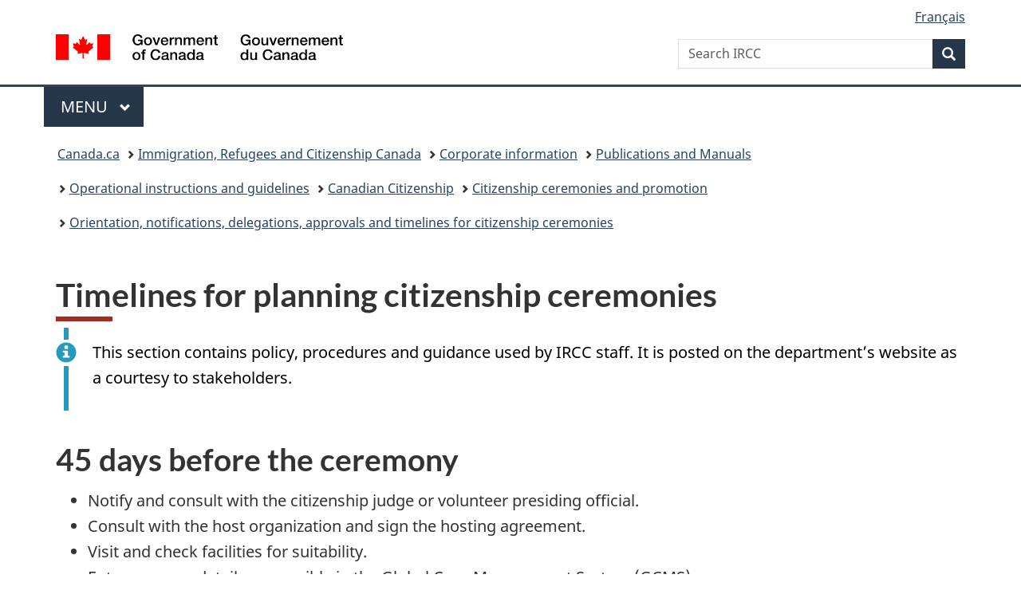

--- FILE ---
content_type: text/html;charset=utf-8
request_url: https://www.canada.ca/en/immigration-refugees-citizenship/corporate/publications-manuals/operational-bulletins-manuals/canadian-citizenship/ceremony/schedule/timelines-planning.html
body_size: 8008
content:
<!doctype html>


<html class="no-js" dir="ltr" lang="en" xmlns="http://www.w3.org/1999/xhtml">

<head prefix="og: http://ogp.me/ns#">
    
<meta http-equiv="X-UA-Compatible" content="IE=edge"/>
<meta charset="utf-8"/>
<title>Timelines for planning citizenship ceremonies - Canada.ca</title>
<meta content="width=device-width,initial-scale=1" name="viewport"/>


	<link rel="schema.dcterms" href="http://purl.org/dc/terms/"/>
	<link rel="canonical" href="https://www.canada.ca/en/immigration-refugees-citizenship/corporate/publications-manuals/operational-bulletins-manuals/canadian-citizenship/ceremony/schedule/timelines-planning.html"/>
    <link rel="alternate" hreflang="en" href="https://www.canada.ca/en/immigration-refugees-citizenship/corporate/publications-manuals/operational-bulletins-manuals/canadian-citizenship/ceremony/schedule/timelines-planning.html"/>
	
        <link rel="alternate" hreflang="fr" href="https://www.canada.ca/fr/immigration-refugies-citoyennete/organisation/publications-guides/bulletins-guides-operationnels/citoyennete-canadienne/ceremonie/calendrier/echeanciers-planification.html"/>
	
	
		<meta name="description" content="Timelines for planning citizenship ceremonies"/>
	
	
		<meta name="keywords" content="Citizenship"/>
	
	
		<meta name="author" content="Immigration, Refugees and Citizenship Canada"/>
	
	
		<meta name="dcterms.title" content="Timelines for planning citizenship ceremonies"/>
	
	
		<meta name="dcterms.description" content="Timelines for planning citizenship ceremonies"/>
	
	
		<meta name="dcterms.creator" content="Immigration, Refugees and Citizenship Canada"/>
	
	
	
		<meta name="dcterms.language" title="ISO639-2/T" content="eng"/>
	
	
	
		<meta name="dcterms.issued" title="W3CDTF" content="2013-07-25"/>
	
	
		<meta name="dcterms.modified" title="W3CDTF" content="2016-06-10"/>
	
	
		<meta name="dcterms.audience" content="general public"/>
	
	
		<meta name="dcterms.spatial" content="Canada"/>
	
	
		<meta name="dcterms.type" content="program descriptions"/>
	
	
		<meta name="robots" content="nofollow, noindex"/>
	
	
	
	
		<meta name="dcterms.identifier" content="Immigration _Refugees_and_Citizenship_Canada"/>
	
	
	
        



	<meta prefix="fb: https://www.facebook.com/2008/fbml" property="fb:pages" content="378967748836213, 160339344047502, 184605778338568, 237796269600506, 10860597051, 14498271095, 209857686718, 160504807323251, 111156792247197, 113429762015861, 502566449790031, 312292485564363, 1471831713076413, 22724568071, 17294463927, 1442463402719857, 247990812241506, 730097607131117, 1142481292546228, 1765602380419601, 131514060764735, 307780276294187, 427238637642566, 525934210910141, 1016214671785090, 192657607776229, 586856208161152, 1146080748799944, 408143085978521, 490290084411688, 163828286987751, 565688503775086, 460123390028, 318424514044, 632493333805962, 370233926766473, 173004244677, 1562729973959056, 362400293941960, 769857139754987, 167891083224996, 466882737009651, 126404198009505, 135409166525475, 664638680273646, 169011506491295, 217171551640146, 182842831756930, 1464645710444681, 218822426028, 218740415905, 123326971154939, 125058490980757, 1062292210514762, 1768389106741505, 310939332270090, 285960408117397, 985916134909087, 655533774808209, 1522633664630497, 686814348097821, 230798677012118, 320520588000085, 103201203106202, 273375356172196, 61263506236, 353102841161, 1061339807224729, 1090791104267764, 395867780593657, 1597876400459657, 388427768185631, 937815283021844, 207409132619743, 1952090675003143, 206529629372368, 218566908564369, 175257766291975, 118472908172897, 767088219985590, 478573952173735, 465264530180856, 317418191615817, 428040827230778, 222493134493922, 196833853688656, 194633827256676, 252002641498535, 398018420213195, 265626156847421, 202442683196210, 384350631577399, 385499078129720, 178433945604162, 398240836869162, 326182960762584, 354672164565195, 375081249171867, 333050716732105, 118996871563050, 240349086055056, 119579301504003, 185184131584797, 333647780005544, 306255172770146, 369589566399283, 117461228379000, 349774478396157, 201995959908210, 307017162692056, 145928592172074, 122656527842056">


	


    


	<script src="//assets.adobedtm.com/be5dfd287373/abb618326704/launch-3eac5e076135.min.js"></script>










<link rel="stylesheet" href="https://use.fontawesome.com/releases/v5.15.4/css/all.css" integrity="sha256-mUZM63G8m73Mcidfrv5E+Y61y7a12O5mW4ezU3bxqW4=" crossorigin="anonymous"/>
<script blocking="render" src="/etc/designs/canada/wet-boew/js/gcdsloader.min.js"></script>
<link rel="stylesheet" href="/etc/designs/canada/wet-boew/css/theme.min.css"/>
<link href="/etc/designs/canada/wet-boew/assets/favicon.ico" rel="icon" type="image/x-icon"/>
<noscript><link rel="stylesheet" href="/etc/designs/canada/wet-boew/css/noscript.min.css"/></noscript>







                              <script>!function(a){var e="https://s.go-mpulse.net/boomerang/",t="addEventListener";if("False"=="True")a.BOOMR_config=a.BOOMR_config||{},a.BOOMR_config.PageParams=a.BOOMR_config.PageParams||{},a.BOOMR_config.PageParams.pci=!0,e="https://s2.go-mpulse.net/boomerang/";if(window.BOOMR_API_key="KBFUZ-C9D7G-RB8SX-GRGEN-HGMC9",function(){function n(e){a.BOOMR_onload=e&&e.timeStamp||(new Date).getTime()}if(!a.BOOMR||!a.BOOMR.version&&!a.BOOMR.snippetExecuted){a.BOOMR=a.BOOMR||{},a.BOOMR.snippetExecuted=!0;var i,_,o,r=document.createElement("iframe");if(a[t])a[t]("load",n,!1);else if(a.attachEvent)a.attachEvent("onload",n);r.src="javascript:void(0)",r.title="",r.role="presentation",(r.frameElement||r).style.cssText="width:0;height:0;border:0;display:none;",o=document.getElementsByTagName("script")[0],o.parentNode.insertBefore(r,o);try{_=r.contentWindow.document}catch(O){i=document.domain,r.src="javascript:var d=document.open();d.domain='"+i+"';void(0);",_=r.contentWindow.document}_.open()._l=function(){var a=this.createElement("script");if(i)this.domain=i;a.id="boomr-if-as",a.src=e+"KBFUZ-C9D7G-RB8SX-GRGEN-HGMC9",BOOMR_lstart=(new Date).getTime(),this.body.appendChild(a)},_.write("<bo"+'dy onload="document._l();">'),_.close()}}(),"".length>0)if(a&&"performance"in a&&a.performance&&"function"==typeof a.performance.setResourceTimingBufferSize)a.performance.setResourceTimingBufferSize();!function(){if(BOOMR=a.BOOMR||{},BOOMR.plugins=BOOMR.plugins||{},!BOOMR.plugins.AK){var e=""=="true"?1:0,t="",n="ck74cpqcc2txg2lnhz3q-f-84d212870-clientnsv4-s.akamaihd.net",i="false"=="true"?2:1,_={"ak.v":"39","ak.cp":"653406","ak.ai":parseInt("231651",10),"ak.ol":"0","ak.cr":8,"ak.ipv":4,"ak.proto":"h2","ak.rid":"b7b32523","ak.r":51208,"ak.a2":e,"ak.m":"dscb","ak.n":"essl","ak.bpcip":"18.191.193.0","ak.cport":58672,"ak.gh":"23.209.83.15","ak.quicv":"","ak.tlsv":"tls1.3","ak.0rtt":"","ak.0rtt.ed":"","ak.csrc":"-","ak.acc":"","ak.t":"1768767095","ak.ak":"hOBiQwZUYzCg5VSAfCLimQ==jQJ+kbzHmZuA0C5hm5+RsMAaoz7K33oQ+A/tLnUL0zTaMXPa55FD+BJWBhKjUTAsxnSodJ+HK0ANMcCgco3Yv9R9t5/[base64]/QrXWlBPKVfRAnD53vzrcnvLR+tdTUx/k6UGkMS7q31e3dz9TNmgVY1e+xSpoj+YDbrUArF8I4qeIAWxZvD+0nU0LEB1gFk89IEugCUXTeCkC9pXsUlZLY=","ak.pv":"820","ak.dpoabenc":"","ak.tf":i};if(""!==t)_["ak.ruds"]=t;var o={i:!1,av:function(e){var t="http.initiator";if(e&&(!e[t]||"spa_hard"===e[t]))_["ak.feo"]=void 0!==a.aFeoApplied?1:0,BOOMR.addVar(_)},rv:function(){var a=["ak.bpcip","ak.cport","ak.cr","ak.csrc","ak.gh","ak.ipv","ak.m","ak.n","ak.ol","ak.proto","ak.quicv","ak.tlsv","ak.0rtt","ak.0rtt.ed","ak.r","ak.acc","ak.t","ak.tf"];BOOMR.removeVar(a)}};BOOMR.plugins.AK={akVars:_,akDNSPreFetchDomain:n,init:function(){if(!o.i){var a=BOOMR.subscribe;a("before_beacon",o.av,null,null),a("onbeacon",o.rv,null,null),o.i=!0}return this},is_complete:function(){return!0}}}}()}(window);</script></head>

<body vocab="http://schema.org/" typeof="WebPage" resource="#wb-webpage">

    




    
        
        
        <div class="newpar new section">

</div>

    
        
        
        <div class="par iparys_inherited">

    
    
    
    
        
        
        <div class="global-header"><nav><ul id="wb-tphp">
	<li class="wb-slc"><a class="wb-sl" href="#wb-cont">Skip to main content</a></li>
	<li class="wb-slc"><a class="wb-sl" href="#wb-info">Skip to &#34;About government&#34;</a></li>
	
</ul></nav>

<header>
	<div id="wb-bnr" class="container">
		<div class="row">
			
			<section id="wb-lng" class="col-xs-3 col-sm-12 pull-right text-right">
    <h2 class="wb-inv">Language selection</h2>
    <div class="row">
        <div class="col-md-12">
            <ul class="list-inline mrgn-bttm-0">
                <li>
                    <a lang="fr" href="/fr/immigration-refugies-citoyennete/organisation/publications-guides/bulletins-guides-operationnels/citoyennete-canadienne/ceremonie/calendrier/echeanciers-planification.html">
                        
                            <span class="hidden-xs" translate="no">Fran&ccedil;ais</span>
                            <abbr title="Fran&ccedil;ais" class="visible-xs h3 mrgn-tp-sm mrgn-bttm-0 text-uppercase" translate="no">fr</abbr>
                        
                        
                    </a>
                </li>
                
                
            </ul>
        </div>
    </div>
</section>
				<div class="brand col-xs-9 col-sm-5 col-md-4" property="publisher" resource="#wb-publisher" typeof="GovernmentOrganization">
					
                    
					
						
						<a href="/en.html" property="url">
							<img src="/etc/designs/canada/wet-boew/assets/sig-blk-en.svg" alt="Government of Canada" property="logo"/>
							<span class="wb-inv"> /
								
								<span lang="fr">Gouvernement du Canada</span>
							</span>
						</a>
					
					<meta property="name" content="Government of Canada"/>
					<meta property="areaServed" typeof="Country" content="Canada"/>
					<link property="logo" href="/etc/designs/canada/wet-boew/assets/wmms-blk.svg"/>
				</div>
				<section id="wb-srch" class="col-lg-offset-4 col-md-offset-4 col-sm-offset-2 col-xs-12 col-sm-5 col-md-4">
					<h2>Search</h2>
					
<form action="/en/services/immigration-citizenship/search.html" method="get" name="cse-search-box" role="search">
	<div class="form-group wb-srch-qry">
		    
		
		    <label for="wb-srch-q" class="wb-inv">Search IRCC</label>
			<input id="wb-srch-q" list="wb-srch-q-ac" class="wb-srch-q form-control" name="q" type="search" value="" size="34" maxlength="170" placeholder="Search IRCC"/>
		

		<datalist id="wb-srch-q-ac">
		</datalist>
	</div>
	<div class="form-group submit">
	<button type="submit" id="wb-srch-sub" class="btn btn-primary btn-small" name="wb-srch-sub"><span class="glyphicon-search glyphicon"></span><span class="wb-inv">Search</span></button>
	</div>
</form>

				</section>
		</div>
	</div>
	<hr/>
	
	<div class="container"><div class="row">
		
        <div class="col-md-8">
        <nav class="gcweb-menu" typeof="SiteNavigationElement">
		<h2 class="wb-inv">Menu</h2>
		<button type="button" aria-haspopup="true" aria-expanded="false"><span class="wb-inv">Main </span>Menu <span class="expicon glyphicon glyphicon-chevron-down"></span></button>
<ul role="menu" aria-orientation="vertical" data-ajax-replace="/content/dam/canada/sitemenu/sitemenu-v2-en.html">
	<li role="presentation"><a role="menuitem" tabindex="-1" href="https://www.canada.ca/en/services/jobs.html">Jobs and the workplace</a></li>
	<li role="presentation"><a role="menuitem" tabindex="-1" href="https://www.canada.ca/en/services/immigration-citizenship.html">Immigration and citizenship</a></li>
	<li role="presentation"><a role="menuitem" tabindex="-1" href="https://travel.gc.ca/">Travel and tourism</a></li>
	<li role="presentation"><a role="menuitem" tabindex="-1" href="https://www.canada.ca/en/services/business.html">Business and industry</a></li>
	<li role="presentation"><a role="menuitem" tabindex="-1" href="https://www.canada.ca/en/services/benefits.html">Benefits</a></li>
	<li role="presentation"><a role="menuitem" tabindex="-1" href="https://www.canada.ca/en/services/health.html">Health</a></li>
	<li role="presentation"><a role="menuitem" tabindex="-1" href="https://www.canada.ca/en/services/taxes.html">Taxes</a></li>
	<li role="presentation"><a role="menuitem" tabindex="-1" href="https://www.canada.ca/en/services/environment.html">Environment and natural resources</a></li>
	<li role="presentation"><a role="menuitem" tabindex="-1" href="https://www.canada.ca/en/services/defence.html">National security and defence</a></li>
	<li role="presentation"><a role="menuitem" tabindex="-1" href="https://www.canada.ca/en/services/culture.html">Culture, history and sport</a></li>
	<li role="presentation"><a role="menuitem" tabindex="-1" href="https://www.canada.ca/en/services/policing.html">Policing, justice and emergencies</a></li>
	<li role="presentation"><a role="menuitem" tabindex="-1" href="https://www.canada.ca/en/services/transport.html">Transport and infrastructure</a></li>
	<li role="presentation"><a role="menuitem" tabindex="-1" href="https://www.international.gc.ca/world-monde/index.aspx?lang=eng">Canada and the world</a></li>
	<li role="presentation"><a role="menuitem" tabindex="-1" href="https://www.canada.ca/en/services/finance.html">Money and finances</a></li>
	<li role="presentation"><a role="menuitem" tabindex="-1" href="https://www.canada.ca/en/services/science.html">Science and innovation</a></li>
	<li role="presentation"><a role="menuitem" tabindex="-1" href="https://www.canada.ca/en/services/life-events.html">Manage life events</a></li>
</ul>

		
        </nav>   
        </div>
		
		
		
    </div></div>
	
		<nav id="wb-bc" property="breadcrumb"><h2 class="wb-inv">You are here:</h2><div class="container"><ol class="breadcrumb">
<li><a href='/en.html'>Canada.ca</a></li>
<li><a href='/en/immigration-refugees-citizenship.html'>Immigration, Refugees and Citizenship Canada</a></li>
<li><a href='/en/immigration-refugees-citizenship/corporate.html'>Corporate information</a></li>
<li><a href='/en/immigration-refugees-citizenship/corporate/publications-manuals.html'>Publications and Manuals</a></li>
<li><a href='/en/immigration-refugees-citizenship/corporate/publications-manuals/operational-bulletins-manuals.html'>Operational instructions and guidelines</a></li>
<li><a href='/en/immigration-refugees-citizenship/corporate/publications-manuals/operational-bulletins-manuals/canadian-citizenship.html'>Canadian Citizenship</a></li>
<li><a href='/en/immigration-refugees-citizenship/corporate/publications-manuals/operational-bulletins-manuals/canadian-citizenship/ceremony.html'>Citizenship ceremonies and promotion</a></li>
<li><a href='/en/immigration-refugees-citizenship/corporate/publications-manuals/operational-bulletins-manuals/canadian-citizenship/ceremony/schedule.html'>Orientation, notifications, delegations, approvals and timelines for citizenship ceremonies</a></li>
</ol></div></nav>


	

  
</header>
</div>

    

</div>

    




	













    <main property="mainContentOfPage" resource="#wb-main" typeof="WebPageElement" class="container">
        

    <h1 property="name" id="wb-cont" dir="ltr">
Timelines for planning citizenship ceremonies</h1>
	
        
			<div><div class="mwsbodytext text parbase section">
    

    
         <span class="wb-toggle" data-toggle="{&quot;selector&quot;: &quot;main summary&quot;, &quot;print&quot;: &quot;on&quot;}"></span>  
    


</div>
<div class="reference parbase section"><div class="cq-dd-paragraph"><div class="par parsys"><div class="mwsgeneric-base-html parbase section">



    <span data-incl-name="notice-message-eng"></span>

<div class="alert alert-info">
<p>This section contains policy, procedures and guidance used by IRCC staff. It is posted on the department’s website as a courtesy to stakeholders.</p>
</div>


</div>

</div>
</div>
</div>
<div class="mwsbodytext text parbase section">
    

    
        <h2>45 days before the ceremony</h2>
    


</div>
<div class="mwsbodytext text parbase section">
    

    
         <ul> 
 <li>Notify and consult with the citizenship judge or volunteer presiding official. </li> 
 <li>Consult with the host organization and sign the hosting agreement. </li> 
 <li>Visit and check facilities for suitability. </li> 
 <li>Enter as many details as possible in the Global Case Management System (GCMS).</li> 
 <li>Make arrangements with the commanding officer of the Royal Canadian Mounted Police (RCMP) detachment. </li> 
</ul>  
    


</div>
<div class="mwsbodytext text parbase section">
    

    
        <h2>30 days before the ceremony</h2>
    


</div>
<div class="mwsbodytext text parbase section">
    

    
         <ul> 
 <li>Notify National Headquarters&nbsp;(NHQ) about the appearance of any <a href="/en/immigration-refugees-citizenship/corporate/publications-manuals/operational-bulletins-manuals/canadian-citizenship/ceremony/schedule/notifications-regarding.html">prominent guests attending the ceremony</a>.</li> 
 <li>If required, request delegation from the Registrar of Citizenship for a person (other than a citizenship judge) to preside over the ceremony.</li> 
 <li>Enter additional event details in GCMS.</li> 
 <li>Start planning ceremony logistics.</li> 
 <li>Advise the RCMP detachment by email or by telephone.</li> 
 <li>Make arrangements with the Canadian Forces or veteran representative.</li> 
 <li>Advise the Immigration, Refugees and Citizenship Canada regional communication representative if there is likely to be media interest.</li> 
 <li>Select candidates for citizenship and verify certificates.</li> 
 <li>Prepare the <a href="/en/immigration-refugees-citizenship/corporate/publications-manuals/operational-bulletins-manuals/canadian-citizenship/ceremony/schedule/notifications-regarding.html">Notice to Appear and Information Sheet</a> for candidates.</li> 
 <li>Prepare a draft of the program in consultation with the host group.</li> 
</ul>  
    


</div>
<div class="mwsbodytext text parbase section">
    

    
        <h2>14 days before the ceremony</h2>
    


</div>
<div class="mwsbodytext text parbase section">
    

    
         <ul> 
 <li>Verify that certificates are properly prepared and adhere to the applicable policies for names and dates of birth. </li> 
 <li>Verify that the effective date on the printed certificate is the actual date of the citizenship ceremony.</li> 
 <li>Send the Notice to Appear and Information Sheet to candidates. </li> 
 <li>Prepare a list of candidates for registration at the ceremony (nominal roll). </li> 
 <li>Tabulate the number of countries of origin represented. </li> 
 <li>Prepare documents for the ceremony (e.g., oath forms, commemorative certificates). </li> 
 <li>Make arrangements for security, if required. </li> 
 <li>Make arrangements for citizenship staff to attend. </li> 
 <li>Prepare a sequence of events. </li> 
 <li>Consult with the judge or presiding official. </li> 
 <li>Review the proposed program with the host organization and then print the programs. </li> 
</ul>  
    


</div>
<div class="mwsbodytext text parbase section">
    

    
        <h2>7 days before the ceremony</h2>
    


</div>
<div class="mwsbodytext text parbase section">
    

    
         <ul> 
 <li>Confirm the availability of citizenship staff. </li> 
 <li>Confirm the attendance of special guests, including guest speakers, musicians and choirs. </li> 
 <li>Brief <a href="/en/immigration-refugees-citizenship/corporate/publications-manuals/operational-bulletins-manuals/canadian-citizenship/ceremony/schedule/orientation-sessions-rehearsals.html">volunteers</a>, if applicable. Arrange for “O Canada” <a href="/en/immigration-refugees-citizenship/corporate/publications-manuals/operational-bulletins-manuals/canadian-citizenship/ceremony/gifts-promotional-products.html">cards and pins</a>. </li> 
</ul>  
    


</div>
<div class="mwsbodytext text parbase section">
    

    
        <h2>3 days before the ceremony</h2>
    


</div>
<div class="mwsbodytext text parbase section">
    

    
         <ul> 
 <li>Reconfirm the availability of the judge or presiding officer. </li> 
 <li>Reconfirm the availability of citizenship staff. </li> 
 <li>If media are expected, confirm the attendance of Regional Communications.</li> 
</ul>  
    


</div>
<div class="mwsbodytext text parbase section">
    

    
        <h2>24 hours before the ceremony</h2>
    


</div>
<div class="mwsbodytext text parbase section">
    

    
         <ul> 
 <li>Brief staff. </li> 
 <li>Confirm any special arrangements (if necessary, arrange for a dress rehearsal). </li> 
 <li>Verify that certificates are correct. Check each candidate’s name and date of birth, and ensure that the effective date is the actual date of the ceremony.</li> 
 <li>Ensure that certificates are in the order they will be presented. </li> 
 <li>Arrange for a sound system and a recording of “O&nbsp;Canada”, if needed. </li> 
 <li>Review the prepared program. </li> 
</ul>  
    


</div>
<div class="mwsbodytext text parbase section">
    

    
        <h2>See also:</h2>
    


</div>
<div class="mwsbodytext text parbase section">
    

    
         <ul> 
 <li><a href="/en/immigration-refugees-citizenship/corporate/publications-manuals/operational-bulletins-manuals/canadian-citizenship/ceremony/officials-partners-guests.html">Working with ceremony officials, partners and guests for citizenship ceremonies</a></li> 
 <li><a href="/en/immigration-refugees-citizenship/corporate/publications-manuals/operational-bulletins-manuals/canadian-citizenship/ceremony/schedule/orientation-sessions-rehearsals.html">Orientation sessions and rehearsals for citizenship ceremonies</a></li> 
 <li><a href="/en/immigration-refugees-citizenship/corporate/publications-manuals/operational-bulletins-manuals/canadian-citizenship/ceremony/schedule/notifications-regarding.html">Notifications regarding citizenship ceremonies</a></li> 
</ul>  
    


</div>

</div>
        
        <section class="pagedetails">
    <h2 class="wb-inv">Page details</h2>

    

    
    
<gcds-date-modified>
	2017-10-16
</gcds-date-modified>


</section>
    </main>



    




    
        
        
        <div class="newpar new section">

</div>

    
        
        
        <div class="par iparys_inherited">

    
    
    
    

</div>

    




    




    
        
        
        <div class="newpar new section">

</div>

    
        
        
        <div class="par iparys_inherited">

    
    
    
    
        
        
        <div class="global-footer">
    <footer id="wb-info">
	    <h2 class="wb-inv">About this site</h2>
    	<div class="gc-contextual"><div class="container">
    <nav>
        <h3>Immigration and citizenship</h3>
        <ul class="list-col-xs-1 list-col-sm-2 list-col-md-3">
            <li><a href="https://ircc.canada.ca/english/helpcentre/index-featured-can.asp">Help Centre</a></li>
        
            <li><a href="/en/immigration-refugees-citizenship/corporate/contact-ircc.html">Contact us</a></li>
        
            <li><a href="/en/immigration-refugees-citizenship/services/application/check-status.html">Check your application status</a></li>
        </ul>
    </nav>
</div></div>	
        <div class="gc-main-footer">
			<div class="container">
	<nav>
	<h3>Government of Canada</h3>
	<ul class="list-col-xs-1 list-col-sm-2 list-col-md-3">
		<li><a href="/en/contact.html">All contacts</a></li>
		<li><a href="/en/government/dept.html">Departments and agencies</a></li>
		<li><a href="/en/government/system.html">About government</a></li>
	</ul>
	<h4><span class="wb-inv">Themes and topics</span></h4>
	<ul class="list-unstyled colcount-sm-2 colcount-md-3">			
		<li><a href="/en/services/jobs.html">Jobs</a></li>
		<li><a href="/en/services/immigration-citizenship.html">Immigration and citizenship</a></li>
		<li><a href="https://travel.gc.ca/">Travel and tourism</a></li>
		<li><a href="/en/services/business.html">Business</a></li>
		<li><a href="/en/services/benefits.html">Benefits</a></li>
		<li><a href="/en/services/health.html">Health</a></li>
		<li><a href="/en/services/taxes.html">Taxes</a></li>
		<li><a href="/en/services/environment.html">Environment and natural resources</a></li>
		<li><a href="/en/services/defence.html">National security and defence</a></li>
		<li><a href="/en/services/culture.html">Culture, history and sport</a></li>
		<li><a href="/en/services/policing.html">Policing, justice and emergencies</a></li>
		<li><a href="/en/services/transport.html">Transport and infrastructure</a></li>
		<li><a href="https://www.international.gc.ca/world-monde/index.aspx?lang=eng">Canada and the world</a></li>
		<li><a href="/en/services/finance.html">Money and finances</a></li>
		<li><a href="/en/services/science.html">Science and innovation</a></li>
		<li><a href="/en/services/indigenous-peoples.html">Indigenous Peoples</a></li>
		<li><a href="/en/services/veterans-military.html">Veterans and military</a></li>
		<li><a href="/en/services/youth.html">Youth</a></li>
		<li><a href="/en/services/life-events.html">Manage life events</a></li>		
	</ul>
	</nav>
</div>
	
        </div>
        <div class="gc-sub-footer">
            <div class="container d-flex align-items-center">
            <nav>
                <h3 class="wb-inv">Government of Canada Corporate</h3>
                <ul>
                
                    		<li><a href="https://www.canada.ca/en/social.html">Social media</a></li>
		<li><a href="https://www.canada.ca/en/mobile.html">Mobile applications</a></li>
		<li><a href="https://www.canada.ca/en/government/about-canada-ca.html">About Canada.ca</a></li>
                
                <li><a href="/en/transparency/terms.html">Terms and conditions</a></li>
                <li><a href="/en/transparency/privacy.html">Privacy</a></li>
                </ul>
            </nav>
                <div class="wtrmrk align-self-end">
                    <img src="/etc/designs/canada/wet-boew/assets/wmms-blk.svg" alt="Symbol of the Government of Canada"/>
                </div>
            </div>
        </div>
    </footer>

</div>

    

</div>

    




    







    <script type="text/javascript">_satellite.pageBottom();</script>






<script src="//ajax.googleapis.com/ajax/libs/jquery/2.2.4/jquery.min.js" integrity="sha256-BbhdlvQf/xTY9gja0Dq3HiwQF8LaCRTXxZKRutelT44=" crossorigin="anonymous"></script>
<script src="/etc/designs/canada/wet-boew/js/ep-pp.min.js"></script>
<script src="/etc/designs/canada/wet-boew/js/wet-boew.min.js"></script>
<script src="/etc/designs/canada/wet-boew/js/theme.min.js"></script>




</body>
</html>
